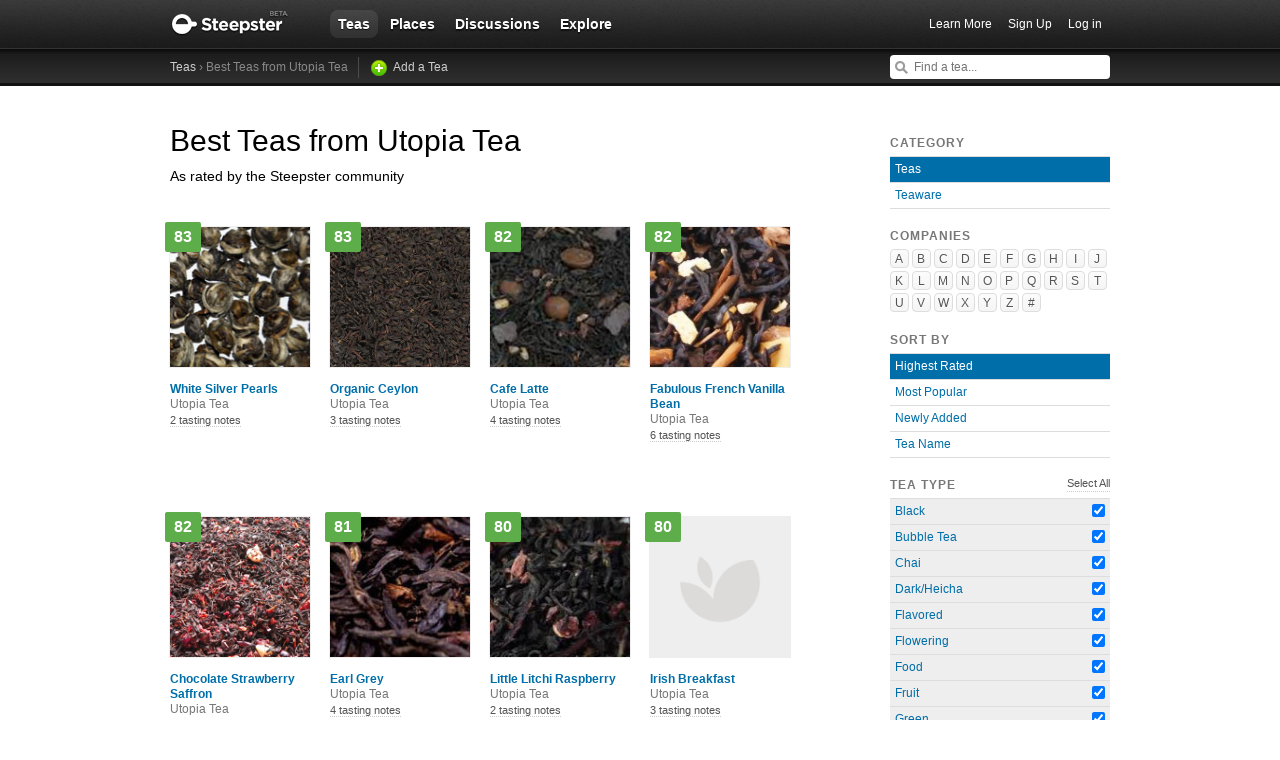

--- FILE ---
content_type: text/html; charset=utf-8
request_url: https://www.steepster.com/teas/utopia-tea/?page=1
body_size: 7423
content:
<!DOCTYPE html>
<html xmlns:og='http://ogp.me/ns#' xmlns:fb='http://ogp.me/ns/fb#'>

<head>
  <meta charset='utf-8'>
  <meta http-equiv='content-type' content='text/html;charset=UTF-8'>
  <meta name='google-site-verification' content='GYG0o40dhox75g1PPQ9wVa6JXzCh1ikFXSJrnYQ8AdY'>
    <meta name='description' content='A list of the highest rated Black, Bubble Tea, Chai, Dark/Heicha, Flavored, Flowering, Food, Fruit, Green, Guayusa, Herbal, Honeybush, Kombucha, Matcha, Oolong, Pu&#39;erh, Pu&#39;erh (Sheng), Pu&#39;erh (Shou), Purple, Rooibos, Spice, White, Yaupon, Yellow, Yerba Maté teas from Utopia Tea on Steepster, a community for tea lovers.'>

  <meta property='og:site_name' content="Steepster" />
  <meta property='fb:app_id' content="84822538186" />
  <meta property='og:url' content="https://www.steepster.com/teas/utopia-tea?page=1" />
  <meta property='og:title' content="Steepster &mdash; Best Teas from Utopia Tea" />

    <meta property='og:description' content="A list of the highest rated Black, Bubble Tea, Chai, Dark/Heicha, Flavored, Flowering, Food, Fruit, Green, Guayusa, Herbal, Honeybush, Kombucha, Matcha, Oolong, Pu&#39;erh, Pu&#39;erh (Sheng), Pu&#39;erh (Shou), Purple, Rooibos, Spice, White, Yaupon, Yellow, Yerba Maté teas from Utopia Tea on Steepster, a community for tea lovers." />

  <title>Steepster &mdash; Best Teas from Utopia Tea</title>


  <link rel="shortcut icon" type="image/x-icon" href="//assets.steepster.com/assets/favicon-e00c8d355ba3b3a443a4cc11116ccac5.ico" />
  <meta name="csrf-param" content="authenticity_token" />
<meta name="csrf-token" content="nidMdXGfUg70dxpb/Pjb+pIEWEH8UTyN/BzH77kMl4yAzgHzOW1vPAmdqpI1YDcOiYGXs3wyQZtkgryyY4R1kg==" />

  <link rel="stylesheet" media="screen" href="//assets.steepster.com/assets/steepster-e3311609b8f1e60c12f085c4cd6e22c2.css" />
  <!--[if lt IE 8]><link rel="stylesheet" media="screen" href="//assets.steepster.com/assets/ie-6dc771f49c98c0c77d4dee397f949055.css" /><![endif]-->

            <script src="//www.google-analytics.com/cx/api.js?experiment=SRZgOqr2SGW75Ic3_kqctQ"></script>


  <script src="//assets.steepster.com/assets/steepster-5c50768360813b60ac4f4c2dc004bbe0.js"></script>
  <!--[if lt IE 8]><script src="//assets.steepster.com/assets/ie-bc095fff1c10f0c6345ffd69dfc9e440.js"></script><![endif]-->

  <script type='text/javascript'>
  // If we've loaded the Content Experiments script on this page, call it
  // before registering any hits.
  if (typeof cxApi !== "undefined" && cxApi !== null) {
    cxApi.chooseVariation();
  };

    
</script>

    <link rel="stylesheet" type="text/css" href="https://www.adagio.com/steepster_mobile.css">
  <!-- start Mixpanel --><script type="text/javascript">(function(e,b){if(!b.__SV){var a,f,i,g;window.mixpanel=b;a=e.createElement("script");a.type="text/javascript";a.async=!0;a.src=("https:"===e.location.protocol?"https:":"http:")+'//cdn.mxpnl.com/libs/mixpanel-2.2.min.js';f=e.getElementsByTagName("script")[0];f.parentNode.insertBefore(a,f);b._i=[];b.init=function(a,e,d){function f(b,h){var a=h.split(".");2==a.length&&(b=b[a[0]],h=a[1]);b[h]=function(){b.push([h].concat(Array.prototype.slice.call(arguments,0)))}}var c=b;"undefined"!==
  typeof d?c=b[d]=[]:d="mixpanel";c.people=c.people||[];c.toString=function(b){var a="mixpanel";"mixpanel"!==d&&(a+="."+d);b||(a+=" (stub)");return a};c.people.toString=function(){return c.toString(1)+".people (stub)"};i="disable track track_pageview track_links track_forms register register_once alias unregister identify name_tag set_config people.set people.set_once people.increment people.append people.track_charge people.clear_charges people.delete_user".split(" ");for(g=0;g<i.length;g++)f(c,i[g]);
  b._i.push([a,e,d])};b.__SV=1.2}})(document,window.mixpanel||[]);
  mixpanel.init("51d094a6647636f57adce32f0dedd679");</script><!-- end Mixpanel -->

  <script type='text/javascript'>
  var googletag = googletag || {};
  googletag.cmd = googletag.cmd || [];
  (function() {
    var gads = document.createElement('script');
    gads.async = true;
    gads.type = 'text/javascript';
    var useSSL = 'https:' == document.location.protocol;
    gads.src = (useSSL ? 'https:' : 'http:') + '//www.googletagservices.com/tag/js/gpt.js';
    var node = document.getElementsByTagName('script')[0];
    node.parentNode.insertBefore(gads, node);
  })();
</script>

<script type='text/javascript'>
  var sidebar_square;

  googletag.cmd.push(function() {
    sidebar_square = googletag.defineSlot('/21543828/sidebar_square', [220, 320], 'div-gpt-ad-1399994484403-0');
    sidebar_square.addService(googletag.pubads());

    googletag.pubads().enableSingleRequest();
    googletag.enableServices();
  });

  document.addEventListener('page:change', function(event) {
    googletag.cmd.push(function() {
      googletag.pubads().refresh();
    });
  });
</script>

<!-- Google Tag Manager -->
<script>(function(w,d,s,l,i){w[l]=w[l]||[];w[l].push({'gtm.start':
new Date().getTime(),event:'gtm.js'});var f=d.getElementsByTagName(s)[0],
j=d.createElement(s),dl=l!='dataLayer'?'&l='+l:'';j.async=true;j.src=
'https://www.googletagmanager.com/gtm.js?id='+i+dl;f.parentNode.insertBefore(j,f);
})(window,document,'script','dataLayer','GTM-K45KSRRW');</script>
<!-- End Google Tag Manager -->


  
</head>

<body id='teas_index' class=''>
            <div id='success' class='flash'></div>
          <div id='failure' class='flash'></div>
          <div id='notice' class='flash'></div>

          <script type='text/javascript'>
            Flash.transferFromCookies();
            Flash.writeDataTo('failure', $('#failure'));
            Flash.writeDataTo('success', $('#success'));
            Flash.writeDataTo('notice', $('#notice'));

            $('.flash').each(function() {
              if($.trim($(this).html()).length) {
                $(this).slideNotice(3500);
                return false;
              };
            });
          </script>


  <div id='header'>
<div class='container'>
  <div id='logo'>
    <a href='/'>Steepster</a>
  </div>

  <div id='nav'>
    <ul>
      <li class='current'>
        <a href='/teas'>Teas</a>
      </li>
      <li class=''>
        <a href='/places'>Places</a>
      </li>
      <li class=''>
        <a href='/discuss'>Discussions</a>
      </li>
      <li class=''>
        <a href='/explore'>Explore</a>
      </li>
    </ul>
  </div>

  <div id='nav_user'>
    <ul>
      <li id='nav_invite'><a href='/tour'>Learn More</a></li>
      <li id='nav_signup'><a href='/signup'>Sign Up</a></li>
      <li id='nav_login'><a href='/login?return_to=https://www.steepster.com/teas/utopia-tea?page=1'>Log in</a></li>
    </ul>
  </div>
</div>
<div id='subnav'>
  <div class='container'>
    <div class='breadcrumbs'>
      <a href="/teas">Teas</a> &rsaquo; Best Teas from Utopia Tea <a class="add" href="/teas/new">Add a Tea</a>
    </div>
  
    <form id='nav_search' action='/search'>
      <div class='live-search'>
        <input type='text' name='q' placeholder='Find a tea...' class='live-search-input' autocomplete='off' />
        <div class='live-search-results'></div>
      </div>
    </form>
  </div>
</div>
  </div>

  <!-- Hidden
<div id='intro' class='logged-out'>
  <div class='container'>
    <a href='#' class='close'>Hide</a>
    <h2>Welcome to Steepster, an online tea community.</h2>
    <p>Write a tea journal, see what others are drinking and get recommendations from people you trust. <a href='/signup' class='signup button'>Sign Up</a> or <a href='/tour'>Learn More</a></p>
  </div>
</div>
-->



  <div id='wrapper' >
    <div id='primary'>
      <div id='content_header'>
  <h1>Best Teas from Utopia Tea</h1>
  <p>As rated by the Steepster community</p>
  
  <div class='products'>
<div id='tea_20680' class='product tea'>
  <div class='tea'>
    <a href='/teas/utopia-tea/20680-white-silver-pearls'>
      <img src='https://www.filepicker.io/api/file/1CQWercySQSGS3YjTLKk' height='140px' width='140px' />
    </a>
    
    <a href='/teas/utopia-tea/20680-white-silver-pearls' class='tea-name'>
      White Silver Pearls <em>Utopia Tea</em>
    </a>
  
      <div class='tea-rating awesome'>83</div>

    <a href='/teas/utopia-tea/20680-white-silver-pearls' class='entry-count' data-pluralize='tasting note' data-pluralize-count='2'>
      2 tasting notes
    </a>
  </div>
</div>
<div id='tea_29010' class='product tea'>
  <div class='tea'>
    <a href='/teas/utopia-tea/29010-organic-ceylon'>
      <img src='https://www.filepicker.io/api/file/F8iPmcOlSBWNGZBjifsp' height='140px' width='140px' />
    </a>
    
    <a href='/teas/utopia-tea/29010-organic-ceylon' class='tea-name'>
      Organic Ceylon <em>Utopia Tea</em>
    </a>
  
      <div class='tea-rating awesome'>83</div>

    <a href='/teas/utopia-tea/29010-organic-ceylon' class='entry-count' data-pluralize='tasting note' data-pluralize-count='3'>
      3 tasting notes
    </a>
  </div>
</div>
<div id='tea_21823' class='product tea'>
  <div class='tea'>
    <a href='/teas/utopia-tea/21823-cafe-latte'>
      <img src='https://www.filepicker.io/api/file/VraGx2XBR9S86d0lNSd7' height='140px' width='140px' />
    </a>
    
    <a href='/teas/utopia-tea/21823-cafe-latte' class='tea-name'>
      Cafe Latte <em>Utopia Tea</em>
    </a>
  
      <div class='tea-rating awesome'>82</div>

    <a href='/teas/utopia-tea/21823-cafe-latte' class='entry-count' data-pluralize='tasting note' data-pluralize-count='4'>
      4 tasting notes
    </a>
  </div>
</div>
<div id='tea_37411' class='product tea'>
  <div class='tea'>
    <a href='/teas/utopia-tea/37411-fabulous-french-vanilla-bean'>
      <img src='https://www.filepicker.io/api/file/Y5EbxTArRomomeUDUvhX' height='140px' width='140px' />
    </a>
    
    <a href='/teas/utopia-tea/37411-fabulous-french-vanilla-bean' class='tea-name'>
      Fabulous French Vanilla Bean <em>Utopia Tea</em>
    </a>
  
      <div class='tea-rating awesome'>82</div>

    <a href='/teas/utopia-tea/37411-fabulous-french-vanilla-bean' class='entry-count' data-pluralize='tasting note' data-pluralize-count='6'>
      6 tasting notes
    </a>
  </div>
</div>
<div id='tea_20683' class='product tea'>
  <div class='tea'>
    <a href='/teas/utopia-tea/20683-chocolate-strawberry-saffron'>
      <img src='https://www.filepicker.io/api/file/eWA38PHR7y8cpbzxmPLQ' height='140px' width='140px' />
    </a>
    
    <a href='/teas/utopia-tea/20683-chocolate-strawberry-saffron' class='tea-name'>
      Chocolate Strawberry Saffron <em>Utopia Tea</em>
    </a>
  
      <div class='tea-rating awesome'>82</div>

    <a href='/teas/utopia-tea/20683-chocolate-strawberry-saffron' class='entry-count' data-pluralize='tasting note' data-pluralize-count='6'>
      6 tasting notes
    </a>
  </div>
</div>
<div id='tea_28674' class='product tea'>
  <div class='tea'>
    <a href='/teas/utopia-tea/28674-earl-grey'>
      <img src='https://www.filepicker.io/api/file/YakP0O8iSaasBEm6aqNj' height='140px' width='140px' />
    </a>
    
    <a href='/teas/utopia-tea/28674-earl-grey' class='tea-name'>
      Earl Grey <em>Utopia Tea</em>
    </a>
  
      <div class='tea-rating awesome'>81</div>

    <a href='/teas/utopia-tea/28674-earl-grey' class='entry-count' data-pluralize='tasting note' data-pluralize-count='4'>
      4 tasting notes
    </a>
  </div>
</div>
<div id='tea_28573' class='product tea'>
  <div class='tea'>
    <a href='/teas/utopia-tea/28573-little-litchi-raspberry'>
      <img src='https://www.filepicker.io/api/file/xRv90fBxTJ6sMh8EUBoP' height='140px' width='140px' />
    </a>
    
    <a href='/teas/utopia-tea/28573-little-litchi-raspberry' class='tea-name'>
      Little Litchi Raspberry <em>Utopia Tea</em>
    </a>
  
      <div class='tea-rating awesome'>80</div>

    <a href='/teas/utopia-tea/28573-little-litchi-raspberry' class='entry-count' data-pluralize='tasting note' data-pluralize-count='2'>
      2 tasting notes
    </a>
  </div>
</div>
<div id='tea_20856' class='product tea'>
  <div class='tea'>
    <a href='/teas/utopia-tea/20856-irish-breakfast'>
      <img src='https://www.filepicker.io/api/file/anN07UThRu6hWl3o9Dvt' height='140px' width='140px' />
    </a>
    
    <a href='/teas/utopia-tea/20856-irish-breakfast' class='tea-name'>
      Irish Breakfast <em>Utopia Tea</em>
    </a>
  
      <div class='tea-rating awesome'>80</div>

    <a href='/teas/utopia-tea/20856-irish-breakfast' class='entry-count' data-pluralize='tasting note' data-pluralize-count='3'>
      3 tasting notes
    </a>
  </div>
</div>
<div id='tea_20481' class='product tea'>
  <div class='tea'>
    <a href='/teas/utopia-tea/20481-slim'>
      <img src='https://www.filepicker.io/api/file/anN07UThRu6hWl3o9Dvt' height='140px' width='140px' />
    </a>
    
    <a href='/teas/utopia-tea/20481-slim' class='tea-name'>
      Slim <em>Utopia Tea</em>
    </a>
  
      <div class='tea-rating awesome'>80</div>

    <a href='/teas/utopia-tea/20481-slim' class='entry-count' data-pluralize='tasting note' data-pluralize-count='1'>
      1 tasting notes
    </a>
  </div>
</div>
<div id='tea_20923' class='product tea'>
  <div class='tea'>
    <a href='/teas/utopia-tea/20923-cranberry-harvest'>
      <img src='https://www.filepicker.io/api/file/BKF7eD9HRiqCGyuRT0Ye' height='140px' width='140px' />
    </a>
    
    <a href='/teas/utopia-tea/20923-cranberry-harvest' class='tea-name'>
      Cranberry Harvest <em>Utopia Tea</em>
    </a>
  
      <div class='tea-rating awesome'>79</div>

    <a href='/teas/utopia-tea/20923-cranberry-harvest' class='entry-count' data-pluralize='tasting note' data-pluralize-count='1'>
      1 tasting notes
    </a>
  </div>
</div>
<div id='tea_28706' class='product tea'>
  <div class='tea'>
    <a href='/teas/utopia-tea/28706-rooibos-root-beer'>
      <img src='https://www.filepicker.io/api/file/anN07UThRu6hWl3o9Dvt' height='140px' width='140px' />
    </a>
    
    <a href='/teas/utopia-tea/28706-rooibos-root-beer' class='tea-name'>
      Rooibos Root Beer <em>Utopia Tea</em>
    </a>
  
      <div class='tea-rating awesome'>79</div>

    <a href='/teas/utopia-tea/28706-rooibos-root-beer' class='entry-count' data-pluralize='tasting note' data-pluralize-count='2'>
      2 tasting notes
    </a>
  </div>
</div>
<div id='tea_20852' class='product tea'>
  <div class='tea'>
    <a href='/teas/utopia-tea/20852-strawberry-ginger-peppercorn'>
      <img src='https://www.filepicker.io/api/file/rDQWRdMaQ1GX53PTva1C' height='140px' width='140px' />
    </a>
    
    <a href='/teas/utopia-tea/20852-strawberry-ginger-peppercorn' class='tea-name'>
      Strawberry Ginger Peppercorn <em>Utopia Tea</em>
    </a>
  
      <div class='tea-rating awesome'>78</div>

    <a href='/teas/utopia-tea/20852-strawberry-ginger-peppercorn' class='entry-count' data-pluralize='tasting note' data-pluralize-count='8'>
      8 tasting notes
    </a>
  </div>
</div>
<div id='tea_20340' class='product tea'>
  <div class='tea'>
    <a href='/teas/utopia-tea/20340-chocolate-mint-rooibos'>
      <img src='https://www.filepicker.io/api/file/Yx305MQPe49n0Nyd58pQ' height='140px' width='140px' />
    </a>
    
    <a href='/teas/utopia-tea/20340-chocolate-mint-rooibos' class='tea-name'>
      Chocolate Mint Rooibos <em>Utopia Tea</em>
    </a>
  
      <div class='tea-rating awesome'>78</div>

    <a href='/teas/utopia-tea/20340-chocolate-mint-rooibos' class='entry-count' data-pluralize='tasting note' data-pluralize-count='3'>
      3 tasting notes
    </a>
  </div>
</div>
<div id='tea_20525' class='product tea'>
  <div class='tea'>
    <a href='/teas/utopia-tea/20525-toffee-chocolate-hazelnut'>
      <img src='https://www.filepicker.io/api/file/QqVZ4XiuS6SD9rtj3ZCJ' height='140px' width='140px' />
    </a>
    
    <a href='/teas/utopia-tea/20525-toffee-chocolate-hazelnut' class='tea-name'>
      Toffee Chocolate Hazelnut <em>Utopia Tea</em>
    </a>
  
      <div class='tea-rating awesome'>77</div>

    <a href='/teas/utopia-tea/20525-toffee-chocolate-hazelnut' class='entry-count' data-pluralize='tasting note' data-pluralize-count='19'>
      19 tasting notes
    </a>
  </div>
</div>
<div id='tea_35141' class='product tea'>
  <div class='tea'>
    <a href='/teas/utopia-tea/35141-rose-mango'>
      <img src='https://www.filepicker.io/api/file/kIisOAXRT1moIOn62Uq0' height='140px' width='140px' />
    </a>
    
    <a href='/teas/utopia-tea/35141-rose-mango' class='tea-name'>
      Rose Mango <em>Utopia Tea</em>
    </a>
  
      <div class='tea-rating awesome'>76</div>

    <a href='/teas/utopia-tea/35141-rose-mango' class='entry-count' data-pluralize='tasting note' data-pluralize-count='3'>
      3 tasting notes
    </a>
  </div>
</div>
<div id='tea_21822' class='product tea'>
  <div class='tea'>
    <a href='/teas/utopia-tea/21822-english-breakfast'>
      <img src='https://www.filepicker.io/api/file/2eUtO1aFSvSwmv05lbsu' height='140px' width='140px' />
    </a>
    
    <a href='/teas/utopia-tea/21822-english-breakfast' class='tea-name'>
      English Breakfast <em>Utopia Tea</em>
    </a>
  
      <div class='tea-rating good'>76</div>

    <a href='/teas/utopia-tea/21822-english-breakfast' class='entry-count' data-pluralize='tasting note' data-pluralize-count='3'>
      3 tasting notes
    </a>
  </div>
</div>
<div id='tea_20799' class='product tea'>
  <div class='tea'>
    <a href='/teas/utopia-tea/20799-jasmine-green'>
      <img src='https://www.filepicker.io/api/file/HZTmrTf6TYGVxzRnt5qy' height='140px' width='140px' />
    </a>
    
    <a href='/teas/utopia-tea/20799-jasmine-green' class='tea-name'>
      Jasmine Green <em>Utopia Tea</em>
    </a>
  
      <div class='tea-rating good'>75</div>

    <a href='/teas/utopia-tea/20799-jasmine-green' class='entry-count' data-pluralize='tasting note' data-pluralize-count='6'>
      6 tasting notes
    </a>
  </div>
</div>
<div id='tea_28736' class='product tea'>
  <div class='tea'>
    <a href='/teas/utopia-tea/28736-fruity-sangria'>
      <img src='https://www.filepicker.io/api/file/afsvnYIiRfKPg3CSmQkp' height='140px' width='140px' />
    </a>
    
    <a href='/teas/utopia-tea/28736-fruity-sangria' class='tea-name'>
      Fruity Sangria <em>Utopia Tea</em>
    </a>
  
      <div class='tea-rating good'>75</div>

    <a href='/teas/utopia-tea/28736-fruity-sangria' class='entry-count' data-pluralize='tasting note' data-pluralize-count='2'>
      2 tasting notes
    </a>
  </div>
</div>
<div id='tea_21838' class='product tea'>
  <div class='tea'>
    <a href='/teas/utopia-tea/21838-oolong-formosa'>
      <img src='https://www.filepicker.io/api/file/MGfcSsuVRkiL0Czj7ios' height='140px' width='140px' />
    </a>
    
    <a href='/teas/utopia-tea/21838-oolong-formosa' class='tea-name'>
      Oolong Formosa <em>Utopia Tea</em>
    </a>
  
      <div class='tea-rating good'>75</div>

    <a href='/teas/utopia-tea/21838-oolong-formosa' class='entry-count' data-pluralize='tasting note' data-pluralize-count='1'>
      1 tasting notes
    </a>
  </div>
</div>
<div id='tea_20929' class='product tea'>
  <div class='tea'>
    <a href='/teas/utopia-tea/20929-cool-mint'>
      <img src='https://www.filepicker.io/api/file/ODjOAFLCQKOucIaAjA4v' height='140px' width='140px' />
    </a>
    
    <a href='/teas/utopia-tea/20929-cool-mint' class='tea-name'>
      Cool Mint <em>Utopia Tea</em>
    </a>
  
      <div class='tea-rating good'>73</div>

    <a href='/teas/utopia-tea/20929-cool-mint' class='entry-count' data-pluralize='tasting note' data-pluralize-count='0'>
      0 tasting notes
    </a>
  </div>
</div>
<div id='tea_37153' class='product tea'>
  <div class='tea'>
    <a href='/teas/utopia-tea/37153-roasted-almond-cookie'>
      <img src='https://www.filepicker.io/api/file/anN07UThRu6hWl3o9Dvt' height='140px' width='140px' />
    </a>
    
    <a href='/teas/utopia-tea/37153-roasted-almond-cookie' class='tea-name'>
      Roasted Almond Cookie <em>Utopia Tea</em>
    </a>
  
      <div class='tea-rating good'>71</div>

    <a href='/teas/utopia-tea/37153-roasted-almond-cookie' class='entry-count' data-pluralize='tasting note' data-pluralize-count='9'>
      9 tasting notes
    </a>
  </div>
</div>
<div id='tea_20930' class='product tea'>
  <div class='tea'>
    <a href='/teas/utopia-tea/20930-decaffeinated-tropical-green'>
      <img src='https://www.filepicker.io/api/file/29OjQLslTJ6tl3tNKlxY' height='140px' width='140px' />
    </a>
    
    <a href='/teas/utopia-tea/20930-decaffeinated-tropical-green' class='tea-name'>
      Decaffeinated Tropical Green <em>Utopia Tea</em>
    </a>
  
      <div class='tea-rating good'>71</div>

    <a href='/teas/utopia-tea/20930-decaffeinated-tropical-green' class='entry-count' data-pluralize='tasting note' data-pluralize-count='3'>
      3 tasting notes
    </a>
  </div>
</div>
<div id='tea_20925' class='product tea'>
  <div class='tea'>
    <a href='/teas/utopia-tea/20925-very-berry'>
      <img src='https://www.filepicker.io/api/file/xYfu0ZZsTKqKVZNGUgOT' height='140px' width='140px' />
    </a>
    
    <a href='/teas/utopia-tea/20925-very-berry' class='tea-name'>
      Very Berry <em>Utopia Tea</em>
    </a>
  
      <div class='tea-rating good'>71</div>

    <a href='/teas/utopia-tea/20925-very-berry' class='entry-count' data-pluralize='tasting note' data-pluralize-count='3'>
      3 tasting notes
    </a>
  </div>
</div>
<div id='tea_21825' class='product tea'>
  <div class='tea'>
    <a href='/teas/utopia-tea/21825-roasted-cocoa-mate'>
      <img src='https://www.filepicker.io/api/file/pWQY7BDwQmWsEn78nhYl' height='140px' width='140px' />
    </a>
    
    <a href='/teas/utopia-tea/21825-roasted-cocoa-mate' class='tea-name'>
      Roasted Cocoa Mate <em>Utopia Tea</em>
    </a>
  
      <div class='tea-rating good'>71</div>

    <a href='/teas/utopia-tea/21825-roasted-cocoa-mate' class='entry-count' data-pluralize='tasting note' data-pluralize-count='2'>
      2 tasting notes
    </a>
  </div>
</div>
<div id='tea_20851' class='product tea'>
  <div class='tea'>
    <a href='/teas/utopia-tea/20851-wu-yi-oolong'>
      <img src='https://www.filepicker.io/api/file/anN07UThRu6hWl3o9Dvt' height='140px' width='140px' />
    </a>
    
    <a href='/teas/utopia-tea/20851-wu-yi-oolong' class='tea-name'>
      Wu Yi Oolong <em>Utopia Tea</em>
    </a>
  
      <div class='tea-rating good'>69</div>

    <a href='/teas/utopia-tea/20851-wu-yi-oolong' class='entry-count' data-pluralize='tasting note' data-pluralize-count='1'>
      1 tasting notes
    </a>
  </div>
</div>
<div id='tea_20932' class='product tea'>
  <div class='tea'>
    <a href='/teas/utopia-tea/20932-assam-ctc'>
      <img src='https://www.filepicker.io/api/file/wYUPC0ABQZmrBSk2dUMo' height='140px' width='140px' />
    </a>
    
    <a href='/teas/utopia-tea/20932-assam-ctc' class='tea-name'>
      Assam CTC <em>Utopia Tea</em>
    </a>
  
      <div class='tea-rating good'>69</div>

    <a href='/teas/utopia-tea/20932-assam-ctc' class='entry-count' data-pluralize='tasting note' data-pluralize-count='5'>
      5 tasting notes
    </a>
  </div>
</div>
<div id='tea_20922' class='product tea'>
  <div class='tea'>
    <a href='/teas/utopia-tea/20922-chamomile-vanilla-bean'>
      <img src='https://www.filepicker.io/api/file/Ym2OQa4VRBG6lnlohnwP' height='140px' width='140px' />
    </a>
    
    <a href='/teas/utopia-tea/20922-chamomile-vanilla-bean' class='tea-name'>
      Chamomile Vanilla Bean <em>Utopia Tea</em>
    </a>
  
      <div class='tea-rating good'>67</div>

    <a href='/teas/utopia-tea/20922-chamomile-vanilla-bean' class='entry-count' data-pluralize='tasting note' data-pluralize-count='6'>
      6 tasting notes
    </a>
  </div>
</div>
<div id='tea_35239' class='product tea'>
  <div class='tea'>
    <a href='/teas/utopia-tea/35239-berkshire-apple-and-fig'>
      <img src='https://www.filepicker.io/api/file/Rt3FjIZVS2a5eARH6kXt' height='140px' width='140px' />
    </a>
    
    <a href='/teas/utopia-tea/35239-berkshire-apple-and-fig' class='tea-name'>
      Berkshire Apple and Fig <em>Utopia Tea</em>
    </a>
  
      <div class='tea-rating good'>57</div>

    <a href='/teas/utopia-tea/35239-berkshire-apple-and-fig' class='entry-count' data-pluralize='tasting note' data-pluralize-count='9'>
      9 tasting notes
    </a>
  </div>
</div>

  </div>

  <nav class='pagination'>
    <ul>
      <li class='disabled'>
        <a href='#'>Previous</a>
      </li>



      <li class='active'>
        <a href='?page=1'>1</a>
      </li>

        <li><a href='?page=2'>2</a></li>


      <li class=''>
        <a href='?page=2'>Next</a>
      </li>
    </ul>
  </nav>
</div>

    </div>

    <div id='secondary'>
      <div class='order filters'>
  <h3>Category</h3>
  <ul>
    <li class='current'>
      <a href='/teas'>Teas</a>
    </li>
    <li>
      <a href='/teaware'>Teaware</a>
    </li>
  </ul>
</div>

<div id='company_filters'>
  <h3>Companies</h3>

  <ul class='letter-index'>
      <li><a href='#' class='filter-companies'>A</a>
      <li><a href='#' class='filter-companies'>B</a>
      <li><a href='#' class='filter-companies'>C</a>
      <li><a href='#' class='filter-companies'>D</a>
      <li><a href='#' class='filter-companies'>E</a>
      <li><a href='#' class='filter-companies'>F</a>
      <li><a href='#' class='filter-companies'>G</a>
      <li><a href='#' class='filter-companies'>H</a>
      <li><a href='#' class='filter-companies'>I</a>
      <li><a href='#' class='filter-companies'>J</a>
      <li><a href='#' class='filter-companies'>K</a>
      <li><a href='#' class='filter-companies'>L</a>
      <li><a href='#' class='filter-companies'>M</a>
      <li><a href='#' class='filter-companies'>N</a>
      <li><a href='#' class='filter-companies'>O</a>
      <li><a href='#' class='filter-companies'>P</a>
      <li><a href='#' class='filter-companies'>Q</a>
      <li><a href='#' class='filter-companies'>R</a>
      <li><a href='#' class='filter-companies'>S</a>
      <li><a href='#' class='filter-companies'>T</a>
      <li><a href='#' class='filter-companies'>U</a>
      <li><a href='#' class='filter-companies'>V</a>
      <li><a href='#' class='filter-companies'>W</a>
      <li><a href='#' class='filter-companies'>X</a>
      <li><a href='#' class='filter-companies'>Y</a>
      <li><a href='#' class='filter-companies'>Z</a>
      <li><a href='#' class='filter-companies'>#</a>
  </ul>

  <div id='companies_container'>
    <a href='#' class='hide-companies'>&times;</a>
    <div id='companies_inner'></div>
  </div>
</div>


<div class='order filters'>
  <h3>Sort By</h3>
  <ul>
      <li class='current'>
        <a href='/teas/utopia-tea?page=1&amp;sort=rating'>Highest Rated</a>
      </li>
      <li class=''>
        <a href='/teas/utopia-tea?page=1&amp;sort=popular'>Most Popular</a>
      </li>
      <li class=''>
        <a href='/teas/utopia-tea?page=1&amp;sort=new'>Newly Added</a>
      </li>
      <li class=''>
        <a href='/teas/utopia-tea?page=1&amp;sort=alphabetical'>Tea Name</a>
      </li>
  </ul>
</div>


<div class='type'>
  <h3>Tea Type</h3>
  <a href='/teas/utopia-tea' class='select-all'>Select All</a>

  <ul>
      <li class='current'>
        <input type='checkbox' name='Black' value='on' checked onclick='$(this).parent().siblings().children().attr(&#39;disabled&#39;, &#39;disabled&#39;); window.location = &quot;/teas/utopia-tea?Bubble+Tea=on&amp;Chai=on&amp;Dark%2FHeicha=on&amp;Flavored=on&amp;Flowering=on&amp;Food=on&amp;Fruit=on&amp;Green=on&amp;Guayusa=on&amp;Herbal=on&amp;Honeybush=on&amp;Kombucha=on&amp;Matcha=on&amp;Oolong=on&amp;Pu%27erh+%28Sheng%29=on&amp;Pu%27erh+%28Shou%29=on&amp;Pu%27erh=on&amp;Purple=on&amp;Rooibos=on&amp;Spice=on&amp;White=on&amp;Yaupon=on&amp;Yellow=on&amp;Yerba+Mat%C3%A9=on&amp;page=1&quot;' class='remove-filter' />
        <a href='/teas/utopia-tea?Black=on'>Black</a>
      </li>
      <li class='current'>
        <input type='checkbox' name='Bubble Tea' value='on' checked onclick='$(this).parent().siblings().children().attr(&#39;disabled&#39;, &#39;disabled&#39;); window.location = &quot;/teas/utopia-tea?Black=on&amp;Chai=on&amp;Dark%2FHeicha=on&amp;Flavored=on&amp;Flowering=on&amp;Food=on&amp;Fruit=on&amp;Green=on&amp;Guayusa=on&amp;Herbal=on&amp;Honeybush=on&amp;Kombucha=on&amp;Matcha=on&amp;Oolong=on&amp;Pu%27erh+%28Sheng%29=on&amp;Pu%27erh+%28Shou%29=on&amp;Pu%27erh=on&amp;Purple=on&amp;Rooibos=on&amp;Spice=on&amp;White=on&amp;Yaupon=on&amp;Yellow=on&amp;Yerba+Mat%C3%A9=on&amp;page=1&quot;' class='remove-filter' />
        <a href='/teas/utopia-tea?Bubble+Tea=on'>Bubble Tea</a>
      </li>
      <li class='current'>
        <input type='checkbox' name='Chai' value='on' checked onclick='$(this).parent().siblings().children().attr(&#39;disabled&#39;, &#39;disabled&#39;); window.location = &quot;/teas/utopia-tea?Black=on&amp;Bubble+Tea=on&amp;Dark%2FHeicha=on&amp;Flavored=on&amp;Flowering=on&amp;Food=on&amp;Fruit=on&amp;Green=on&amp;Guayusa=on&amp;Herbal=on&amp;Honeybush=on&amp;Kombucha=on&amp;Matcha=on&amp;Oolong=on&amp;Pu%27erh+%28Sheng%29=on&amp;Pu%27erh+%28Shou%29=on&amp;Pu%27erh=on&amp;Purple=on&amp;Rooibos=on&amp;Spice=on&amp;White=on&amp;Yaupon=on&amp;Yellow=on&amp;Yerba+Mat%C3%A9=on&amp;page=1&quot;' class='remove-filter' />
        <a href='/teas/utopia-tea?Chai=on'>Chai</a>
      </li>
      <li class='current'>
        <input type='checkbox' name='Dark/Heicha' value='on' checked onclick='$(this).parent().siblings().children().attr(&#39;disabled&#39;, &#39;disabled&#39;); window.location = &quot;/teas/utopia-tea?Black=on&amp;Bubble+Tea=on&amp;Chai=on&amp;Flavored=on&amp;Flowering=on&amp;Food=on&amp;Fruit=on&amp;Green=on&amp;Guayusa=on&amp;Herbal=on&amp;Honeybush=on&amp;Kombucha=on&amp;Matcha=on&amp;Oolong=on&amp;Pu%27erh+%28Sheng%29=on&amp;Pu%27erh+%28Shou%29=on&amp;Pu%27erh=on&amp;Purple=on&amp;Rooibos=on&amp;Spice=on&amp;White=on&amp;Yaupon=on&amp;Yellow=on&amp;Yerba+Mat%C3%A9=on&amp;page=1&quot;' class='remove-filter' />
        <a href='/teas/utopia-tea?Dark%2FHeicha=on'>Dark/Heicha</a>
      </li>
      <li class='current'>
        <input type='checkbox' name='Flavored' value='on' checked onclick='$(this).parent().siblings().children().attr(&#39;disabled&#39;, &#39;disabled&#39;); window.location = &quot;/teas/utopia-tea?Black=on&amp;Bubble+Tea=on&amp;Chai=on&amp;Dark%2FHeicha=on&amp;Flowering=on&amp;Food=on&amp;Fruit=on&amp;Green=on&amp;Guayusa=on&amp;Herbal=on&amp;Honeybush=on&amp;Kombucha=on&amp;Matcha=on&amp;Oolong=on&amp;Pu%27erh+%28Sheng%29=on&amp;Pu%27erh+%28Shou%29=on&amp;Pu%27erh=on&amp;Purple=on&amp;Rooibos=on&amp;Spice=on&amp;White=on&amp;Yaupon=on&amp;Yellow=on&amp;Yerba+Mat%C3%A9=on&amp;page=1&quot;' class='remove-filter' />
        <a href='/teas/utopia-tea?Flavored=on'>Flavored</a>
      </li>
      <li class='current'>
        <input type='checkbox' name='Flowering' value='on' checked onclick='$(this).parent().siblings().children().attr(&#39;disabled&#39;, &#39;disabled&#39;); window.location = &quot;/teas/utopia-tea?Black=on&amp;Bubble+Tea=on&amp;Chai=on&amp;Dark%2FHeicha=on&amp;Flavored=on&amp;Food=on&amp;Fruit=on&amp;Green=on&amp;Guayusa=on&amp;Herbal=on&amp;Honeybush=on&amp;Kombucha=on&amp;Matcha=on&amp;Oolong=on&amp;Pu%27erh+%28Sheng%29=on&amp;Pu%27erh+%28Shou%29=on&amp;Pu%27erh=on&amp;Purple=on&amp;Rooibos=on&amp;Spice=on&amp;White=on&amp;Yaupon=on&amp;Yellow=on&amp;Yerba+Mat%C3%A9=on&amp;page=1&quot;' class='remove-filter' />
        <a href='/teas/utopia-tea?Flowering=on'>Flowering</a>
      </li>
      <li class='current'>
        <input type='checkbox' name='Food' value='on' checked onclick='$(this).parent().siblings().children().attr(&#39;disabled&#39;, &#39;disabled&#39;); window.location = &quot;/teas/utopia-tea?Black=on&amp;Bubble+Tea=on&amp;Chai=on&amp;Dark%2FHeicha=on&amp;Flavored=on&amp;Flowering=on&amp;Fruit=on&amp;Green=on&amp;Guayusa=on&amp;Herbal=on&amp;Honeybush=on&amp;Kombucha=on&amp;Matcha=on&amp;Oolong=on&amp;Pu%27erh+%28Sheng%29=on&amp;Pu%27erh+%28Shou%29=on&amp;Pu%27erh=on&amp;Purple=on&amp;Rooibos=on&amp;Spice=on&amp;White=on&amp;Yaupon=on&amp;Yellow=on&amp;Yerba+Mat%C3%A9=on&amp;page=1&quot;' class='remove-filter' />
        <a href='/teas/utopia-tea?Food=on'>Food</a>
      </li>
      <li class='current'>
        <input type='checkbox' name='Fruit' value='on' checked onclick='$(this).parent().siblings().children().attr(&#39;disabled&#39;, &#39;disabled&#39;); window.location = &quot;/teas/utopia-tea?Black=on&amp;Bubble+Tea=on&amp;Chai=on&amp;Dark%2FHeicha=on&amp;Flavored=on&amp;Flowering=on&amp;Food=on&amp;Green=on&amp;Guayusa=on&amp;Herbal=on&amp;Honeybush=on&amp;Kombucha=on&amp;Matcha=on&amp;Oolong=on&amp;Pu%27erh+%28Sheng%29=on&amp;Pu%27erh+%28Shou%29=on&amp;Pu%27erh=on&amp;Purple=on&amp;Rooibos=on&amp;Spice=on&amp;White=on&amp;Yaupon=on&amp;Yellow=on&amp;Yerba+Mat%C3%A9=on&amp;page=1&quot;' class='remove-filter' />
        <a href='/teas/utopia-tea?Fruit=on'>Fruit</a>
      </li>
      <li class='current'>
        <input type='checkbox' name='Green' value='on' checked onclick='$(this).parent().siblings().children().attr(&#39;disabled&#39;, &#39;disabled&#39;); window.location = &quot;/teas/utopia-tea?Black=on&amp;Bubble+Tea=on&amp;Chai=on&amp;Dark%2FHeicha=on&amp;Flavored=on&amp;Flowering=on&amp;Food=on&amp;Fruit=on&amp;Guayusa=on&amp;Herbal=on&amp;Honeybush=on&amp;Kombucha=on&amp;Matcha=on&amp;Oolong=on&amp;Pu%27erh+%28Sheng%29=on&amp;Pu%27erh+%28Shou%29=on&amp;Pu%27erh=on&amp;Purple=on&amp;Rooibos=on&amp;Spice=on&amp;White=on&amp;Yaupon=on&amp;Yellow=on&amp;Yerba+Mat%C3%A9=on&amp;page=1&quot;' class='remove-filter' />
        <a href='/teas/utopia-tea?Green=on'>Green</a>
      </li>
      <li class='current'>
        <input type='checkbox' name='Guayusa' value='on' checked onclick='$(this).parent().siblings().children().attr(&#39;disabled&#39;, &#39;disabled&#39;); window.location = &quot;/teas/utopia-tea?Black=on&amp;Bubble+Tea=on&amp;Chai=on&amp;Dark%2FHeicha=on&amp;Flavored=on&amp;Flowering=on&amp;Food=on&amp;Fruit=on&amp;Green=on&amp;Herbal=on&amp;Honeybush=on&amp;Kombucha=on&amp;Matcha=on&amp;Oolong=on&amp;Pu%27erh+%28Sheng%29=on&amp;Pu%27erh+%28Shou%29=on&amp;Pu%27erh=on&amp;Purple=on&amp;Rooibos=on&amp;Spice=on&amp;White=on&amp;Yaupon=on&amp;Yellow=on&amp;Yerba+Mat%C3%A9=on&amp;page=1&quot;' class='remove-filter' />
        <a href='/teas/utopia-tea?Guayusa=on'>Guayusa</a>
      </li>
      <li class='current'>
        <input type='checkbox' name='Herbal' value='on' checked onclick='$(this).parent().siblings().children().attr(&#39;disabled&#39;, &#39;disabled&#39;); window.location = &quot;/teas/utopia-tea?Black=on&amp;Bubble+Tea=on&amp;Chai=on&amp;Dark%2FHeicha=on&amp;Flavored=on&amp;Flowering=on&amp;Food=on&amp;Fruit=on&amp;Green=on&amp;Guayusa=on&amp;Honeybush=on&amp;Kombucha=on&amp;Matcha=on&amp;Oolong=on&amp;Pu%27erh+%28Sheng%29=on&amp;Pu%27erh+%28Shou%29=on&amp;Pu%27erh=on&amp;Purple=on&amp;Rooibos=on&amp;Spice=on&amp;White=on&amp;Yaupon=on&amp;Yellow=on&amp;Yerba+Mat%C3%A9=on&amp;page=1&quot;' class='remove-filter' />
        <a href='/teas/utopia-tea?Herbal=on'>Herbal</a>
      </li>
      <li class='current'>
        <input type='checkbox' name='Honeybush' value='on' checked onclick='$(this).parent().siblings().children().attr(&#39;disabled&#39;, &#39;disabled&#39;); window.location = &quot;/teas/utopia-tea?Black=on&amp;Bubble+Tea=on&amp;Chai=on&amp;Dark%2FHeicha=on&amp;Flavored=on&amp;Flowering=on&amp;Food=on&amp;Fruit=on&amp;Green=on&amp;Guayusa=on&amp;Herbal=on&amp;Kombucha=on&amp;Matcha=on&amp;Oolong=on&amp;Pu%27erh+%28Sheng%29=on&amp;Pu%27erh+%28Shou%29=on&amp;Pu%27erh=on&amp;Purple=on&amp;Rooibos=on&amp;Spice=on&amp;White=on&amp;Yaupon=on&amp;Yellow=on&amp;Yerba+Mat%C3%A9=on&amp;page=1&quot;' class='remove-filter' />
        <a href='/teas/utopia-tea?Honeybush=on'>Honeybush</a>
      </li>
      <li class='current'>
        <input type='checkbox' name='Kombucha' value='on' checked onclick='$(this).parent().siblings().children().attr(&#39;disabled&#39;, &#39;disabled&#39;); window.location = &quot;/teas/utopia-tea?Black=on&amp;Bubble+Tea=on&amp;Chai=on&amp;Dark%2FHeicha=on&amp;Flavored=on&amp;Flowering=on&amp;Food=on&amp;Fruit=on&amp;Green=on&amp;Guayusa=on&amp;Herbal=on&amp;Honeybush=on&amp;Matcha=on&amp;Oolong=on&amp;Pu%27erh+%28Sheng%29=on&amp;Pu%27erh+%28Shou%29=on&amp;Pu%27erh=on&amp;Purple=on&amp;Rooibos=on&amp;Spice=on&amp;White=on&amp;Yaupon=on&amp;Yellow=on&amp;Yerba+Mat%C3%A9=on&amp;page=1&quot;' class='remove-filter' />
        <a href='/teas/utopia-tea?Kombucha=on'>Kombucha</a>
      </li>
      <li class='current'>
        <input type='checkbox' name='Matcha' value='on' checked onclick='$(this).parent().siblings().children().attr(&#39;disabled&#39;, &#39;disabled&#39;); window.location = &quot;/teas/utopia-tea?Black=on&amp;Bubble+Tea=on&amp;Chai=on&amp;Dark%2FHeicha=on&amp;Flavored=on&amp;Flowering=on&amp;Food=on&amp;Fruit=on&amp;Green=on&amp;Guayusa=on&amp;Herbal=on&amp;Honeybush=on&amp;Kombucha=on&amp;Oolong=on&amp;Pu%27erh+%28Sheng%29=on&amp;Pu%27erh+%28Shou%29=on&amp;Pu%27erh=on&amp;Purple=on&amp;Rooibos=on&amp;Spice=on&amp;White=on&amp;Yaupon=on&amp;Yellow=on&amp;Yerba+Mat%C3%A9=on&amp;page=1&quot;' class='remove-filter' />
        <a href='/teas/utopia-tea?Matcha=on'>Matcha</a>
      </li>
      <li class='current'>
        <input type='checkbox' name='Oolong' value='on' checked onclick='$(this).parent().siblings().children().attr(&#39;disabled&#39;, &#39;disabled&#39;); window.location = &quot;/teas/utopia-tea?Black=on&amp;Bubble+Tea=on&amp;Chai=on&amp;Dark%2FHeicha=on&amp;Flavored=on&amp;Flowering=on&amp;Food=on&amp;Fruit=on&amp;Green=on&amp;Guayusa=on&amp;Herbal=on&amp;Honeybush=on&amp;Kombucha=on&amp;Matcha=on&amp;Pu%27erh+%28Sheng%29=on&amp;Pu%27erh+%28Shou%29=on&amp;Pu%27erh=on&amp;Purple=on&amp;Rooibos=on&amp;Spice=on&amp;White=on&amp;Yaupon=on&amp;Yellow=on&amp;Yerba+Mat%C3%A9=on&amp;page=1&quot;' class='remove-filter' />
        <a href='/teas/utopia-tea?Oolong=on'>Oolong</a>
      </li>
      <li class='current'>
        <input type='checkbox' name='Pu&#39;erh' value='on' checked onclick='$(this).parent().siblings().children().attr(&#39;disabled&#39;, &#39;disabled&#39;); window.location = &quot;/teas/utopia-tea?Black=on&amp;Bubble+Tea=on&amp;Chai=on&amp;Dark%2FHeicha=on&amp;Flavored=on&amp;Flowering=on&amp;Food=on&amp;Fruit=on&amp;Green=on&amp;Guayusa=on&amp;Herbal=on&amp;Honeybush=on&amp;Kombucha=on&amp;Matcha=on&amp;Oolong=on&amp;Pu%27erh+%28Sheng%29=on&amp;Pu%27erh+%28Shou%29=on&amp;Purple=on&amp;Rooibos=on&amp;Spice=on&amp;White=on&amp;Yaupon=on&amp;Yellow=on&amp;Yerba+Mat%C3%A9=on&amp;page=1&quot;' class='remove-filter' />
        <a href='/teas/utopia-tea?Pu%27erh=on'>Pu&#39;erh</a>
      </li>
      <li class='current'>
        <input type='checkbox' name='Pu&#39;erh (Sheng)' value='on' checked onclick='$(this).parent().siblings().children().attr(&#39;disabled&#39;, &#39;disabled&#39;); window.location = &quot;/teas/utopia-tea?Black=on&amp;Bubble+Tea=on&amp;Chai=on&amp;Dark%2FHeicha=on&amp;Flavored=on&amp;Flowering=on&amp;Food=on&amp;Fruit=on&amp;Green=on&amp;Guayusa=on&amp;Herbal=on&amp;Honeybush=on&amp;Kombucha=on&amp;Matcha=on&amp;Oolong=on&amp;Pu%27erh+%28Shou%29=on&amp;Pu%27erh=on&amp;Purple=on&amp;Rooibos=on&amp;Spice=on&amp;White=on&amp;Yaupon=on&amp;Yellow=on&amp;Yerba+Mat%C3%A9=on&amp;page=1&quot;' class='remove-filter' />
        <a href='/teas/utopia-tea?Pu%27erh+%28Sheng%29=on'>Pu&#39;erh (Sheng)</a>
      </li>
      <li class='current'>
        <input type='checkbox' name='Pu&#39;erh (Shou)' value='on' checked onclick='$(this).parent().siblings().children().attr(&#39;disabled&#39;, &#39;disabled&#39;); window.location = &quot;/teas/utopia-tea?Black=on&amp;Bubble+Tea=on&amp;Chai=on&amp;Dark%2FHeicha=on&amp;Flavored=on&amp;Flowering=on&amp;Food=on&amp;Fruit=on&amp;Green=on&amp;Guayusa=on&amp;Herbal=on&amp;Honeybush=on&amp;Kombucha=on&amp;Matcha=on&amp;Oolong=on&amp;Pu%27erh+%28Sheng%29=on&amp;Pu%27erh=on&amp;Purple=on&amp;Rooibos=on&amp;Spice=on&amp;White=on&amp;Yaupon=on&amp;Yellow=on&amp;Yerba+Mat%C3%A9=on&amp;page=1&quot;' class='remove-filter' />
        <a href='/teas/utopia-tea?Pu%27erh+%28Shou%29=on'>Pu&#39;erh (Shou)</a>
      </li>
      <li class='current'>
        <input type='checkbox' name='Purple' value='on' checked onclick='$(this).parent().siblings().children().attr(&#39;disabled&#39;, &#39;disabled&#39;); window.location = &quot;/teas/utopia-tea?Black=on&amp;Bubble+Tea=on&amp;Chai=on&amp;Dark%2FHeicha=on&amp;Flavored=on&amp;Flowering=on&amp;Food=on&amp;Fruit=on&amp;Green=on&amp;Guayusa=on&amp;Herbal=on&amp;Honeybush=on&amp;Kombucha=on&amp;Matcha=on&amp;Oolong=on&amp;Pu%27erh+%28Sheng%29=on&amp;Pu%27erh+%28Shou%29=on&amp;Pu%27erh=on&amp;Rooibos=on&amp;Spice=on&amp;White=on&amp;Yaupon=on&amp;Yellow=on&amp;Yerba+Mat%C3%A9=on&amp;page=1&quot;' class='remove-filter' />
        <a href='/teas/utopia-tea?Purple=on'>Purple</a>
      </li>
      <li class='current'>
        <input type='checkbox' name='Rooibos' value='on' checked onclick='$(this).parent().siblings().children().attr(&#39;disabled&#39;, &#39;disabled&#39;); window.location = &quot;/teas/utopia-tea?Black=on&amp;Bubble+Tea=on&amp;Chai=on&amp;Dark%2FHeicha=on&amp;Flavored=on&amp;Flowering=on&amp;Food=on&amp;Fruit=on&amp;Green=on&amp;Guayusa=on&amp;Herbal=on&amp;Honeybush=on&amp;Kombucha=on&amp;Matcha=on&amp;Oolong=on&amp;Pu%27erh+%28Sheng%29=on&amp;Pu%27erh+%28Shou%29=on&amp;Pu%27erh=on&amp;Purple=on&amp;Spice=on&amp;White=on&amp;Yaupon=on&amp;Yellow=on&amp;Yerba+Mat%C3%A9=on&amp;page=1&quot;' class='remove-filter' />
        <a href='/teas/utopia-tea?Rooibos=on'>Rooibos</a>
      </li>
      <li class='current'>
        <input type='checkbox' name='Spice' value='on' checked onclick='$(this).parent().siblings().children().attr(&#39;disabled&#39;, &#39;disabled&#39;); window.location = &quot;/teas/utopia-tea?Black=on&amp;Bubble+Tea=on&amp;Chai=on&amp;Dark%2FHeicha=on&amp;Flavored=on&amp;Flowering=on&amp;Food=on&amp;Fruit=on&amp;Green=on&amp;Guayusa=on&amp;Herbal=on&amp;Honeybush=on&amp;Kombucha=on&amp;Matcha=on&amp;Oolong=on&amp;Pu%27erh+%28Sheng%29=on&amp;Pu%27erh+%28Shou%29=on&amp;Pu%27erh=on&amp;Purple=on&amp;Rooibos=on&amp;White=on&amp;Yaupon=on&amp;Yellow=on&amp;Yerba+Mat%C3%A9=on&amp;page=1&quot;' class='remove-filter' />
        <a href='/teas/utopia-tea?Spice=on'>Spice</a>
      </li>
      <li class='current'>
        <input type='checkbox' name='White' value='on' checked onclick='$(this).parent().siblings().children().attr(&#39;disabled&#39;, &#39;disabled&#39;); window.location = &quot;/teas/utopia-tea?Black=on&amp;Bubble+Tea=on&amp;Chai=on&amp;Dark%2FHeicha=on&amp;Flavored=on&amp;Flowering=on&amp;Food=on&amp;Fruit=on&amp;Green=on&amp;Guayusa=on&amp;Herbal=on&amp;Honeybush=on&amp;Kombucha=on&amp;Matcha=on&amp;Oolong=on&amp;Pu%27erh+%28Sheng%29=on&amp;Pu%27erh+%28Shou%29=on&amp;Pu%27erh=on&amp;Purple=on&amp;Rooibos=on&amp;Spice=on&amp;Yaupon=on&amp;Yellow=on&amp;Yerba+Mat%C3%A9=on&amp;page=1&quot;' class='remove-filter' />
        <a href='/teas/utopia-tea?White=on'>White</a>
      </li>
      <li class='current'>
        <input type='checkbox' name='Yaupon' value='on' checked onclick='$(this).parent().siblings().children().attr(&#39;disabled&#39;, &#39;disabled&#39;); window.location = &quot;/teas/utopia-tea?Black=on&amp;Bubble+Tea=on&amp;Chai=on&amp;Dark%2FHeicha=on&amp;Flavored=on&amp;Flowering=on&amp;Food=on&amp;Fruit=on&amp;Green=on&amp;Guayusa=on&amp;Herbal=on&amp;Honeybush=on&amp;Kombucha=on&amp;Matcha=on&amp;Oolong=on&amp;Pu%27erh+%28Sheng%29=on&amp;Pu%27erh+%28Shou%29=on&amp;Pu%27erh=on&amp;Purple=on&amp;Rooibos=on&amp;Spice=on&amp;White=on&amp;Yellow=on&amp;Yerba+Mat%C3%A9=on&amp;page=1&quot;' class='remove-filter' />
        <a href='/teas/utopia-tea?Yaupon=on'>Yaupon</a>
      </li>
      <li class='current'>
        <input type='checkbox' name='Yellow' value='on' checked onclick='$(this).parent().siblings().children().attr(&#39;disabled&#39;, &#39;disabled&#39;); window.location = &quot;/teas/utopia-tea?Black=on&amp;Bubble+Tea=on&amp;Chai=on&amp;Dark%2FHeicha=on&amp;Flavored=on&amp;Flowering=on&amp;Food=on&amp;Fruit=on&amp;Green=on&amp;Guayusa=on&amp;Herbal=on&amp;Honeybush=on&amp;Kombucha=on&amp;Matcha=on&amp;Oolong=on&amp;Pu%27erh+%28Sheng%29=on&amp;Pu%27erh+%28Shou%29=on&amp;Pu%27erh=on&amp;Purple=on&amp;Rooibos=on&amp;Spice=on&amp;White=on&amp;Yaupon=on&amp;Yerba+Mat%C3%A9=on&amp;page=1&quot;' class='remove-filter' />
        <a href='/teas/utopia-tea?Yellow=on'>Yellow</a>
      </li>
      <li class='current'>
        <input type='checkbox' name='Yerba Maté' value='on' checked onclick='$(this).parent().siblings().children().attr(&#39;disabled&#39;, &#39;disabled&#39;); window.location = &quot;/teas/utopia-tea?Black=on&amp;Bubble+Tea=on&amp;Chai=on&amp;Dark%2FHeicha=on&amp;Flavored=on&amp;Flowering=on&amp;Food=on&amp;Fruit=on&amp;Green=on&amp;Guayusa=on&amp;Herbal=on&amp;Honeybush=on&amp;Kombucha=on&amp;Matcha=on&amp;Oolong=on&amp;Pu%27erh+%28Sheng%29=on&amp;Pu%27erh+%28Shou%29=on&amp;Pu%27erh=on&amp;Purple=on&amp;Rooibos=on&amp;Spice=on&amp;White=on&amp;Yaupon=on&amp;Yellow=on&amp;page=1&quot;' class='remove-filter' />
        <a href='/teas/utopia-tea?Yerba+Mat%C3%A9=on'>Yerba Maté</a>
      </li>
  </ul>
</div>

    </div>
  </div>

  <div id='footer'>
  <div class='container'>
    <div id='copyright'>
      <a href='/'>Steepster</a> &copy; 2026
    </div>

    <div id='footer_nav'>
      <ul>
        <li><a href='/tour' title='Take a Tour of Steepster'>Learn More</a></li>
        <li><a href='/press' title='Behind the scenes info on Steepster'>Press</a></li>
        <li><a href='http://steepster.freshdesk.com/support/home' target='_blank'>FAQ</a></li>
        <li><a href='https://blog.steepster.com' title='Link to the Official Steepster Blog' target='_blank'>Blog</a></li>
        <li><a href="https://facebook.com/steepster" title='Steepster on Facebook' target='_blank'>Facebook</a></li>
        <li><a href="https://twitter.com/steepster" title='Steepster on Twitter' target='_blank'>Twitter</a></li>
        <li><a href='/terms' title='Link to Terms of Use'>Terms</a></li>
        <li><a href='/privacy' title='Link to Privacy Policy'>Privacy</a></li>
        <li><a href='http://steepster.freshdesk.com/support/tickets/new' target='_blank'>Contact Us</a></li>
      </ul>

      <a href="https://mixpanel.com/f/partner" class="mixpanel-promo"><img src="//cdn.mxpnl.com/site_media/images/partner/badge_light.png" alt="Mobile Analytics" /></a>
    </div>
  </div>
</div>


            <script type='text/javascript' data-cfasync='false'>
            if (!!getCookie('logged_in')) {
              var current_user = new App.Models.CurrentUser();
              var current_user_view = new App.Views.CurrentUser({el: $('body'), model: current_user});
            } else {
              var elems = document.getElementsByTagName('*');
              for (var i = 0; i < elems.length; i++) {
                if((' ' + elems[i].className + ' ').indexOf(' logged-in ') > -1) {
                  elems[i].parentNode.removeChild(elems[i]);
                }
              }
            }
          </script>

            <script type='text/javascript'>
            var company_filters_view = new App.Views.CompanyFilters({el: $('#company_filters')});
          </script>


    <script type="text/javascript">
    adroll_adv_id = "BLFT2DZVRVCB7N57LMJFON";
    adroll_pix_id = "TCFBRRPGWBGCROM6WHJPNS";
    (function () {
      var oldonload = window.onload;
      window.onload = function(){
        __adroll_loaded=true;
        var scr = document.createElement("script");
        var host = (("https:" == document.location.protocol) ? "https://s.adroll.com" : "http://a.adroll.com");
        scr.setAttribute('async', 'true');
        scr.type = "text/javascript";
        scr.src = host + "/j/roundtrip.js";
        ((document.getElementsByTagName('head') || [null])[0] || document.getElementsByTagName('script')[0].parentNode).appendChild(scr);
        if(oldonload){oldonload()}
      };
    }());
  </script>

  <!-- Google Code for Remarketing Tag -->
  <script type="text/javascript">
    /* <![CDATA[ */
    var google_conversion_id = 971600027;
    var google_custom_params = window.google_tag_params;
    var google_remarketing_only = true;
    /* ]]> */
  </script>
  <script type="text/javascript" src="//www.googleadservices.com/pagead/conversion.js"></script>
  <noscript>
    <div style="display:inline;">
      <img height="1" width="1" style="border-style:none;" alt="" src="//googleads.g.doubleclick.net/pagead/viewthroughconversion/971600027/?value=0&amp;guid=ON&amp;script=0"/>
    </div>
  </noscript>

<script defer src="https://static.cloudflareinsights.com/beacon.min.js/vcd15cbe7772f49c399c6a5babf22c1241717689176015" integrity="sha512-ZpsOmlRQV6y907TI0dKBHq9Md29nnaEIPlkf84rnaERnq6zvWvPUqr2ft8M1aS28oN72PdrCzSjY4U6VaAw1EQ==" data-cf-beacon='{"version":"2024.11.0","token":"db5ea1877dfa4cc7b1ae2970ca4b48f4","r":1,"server_timing":{"name":{"cfCacheStatus":true,"cfEdge":true,"cfExtPri":true,"cfL4":true,"cfOrigin":true,"cfSpeedBrain":true},"location_startswith":null}}' crossorigin="anonymous"></script>
</body>

</html>
